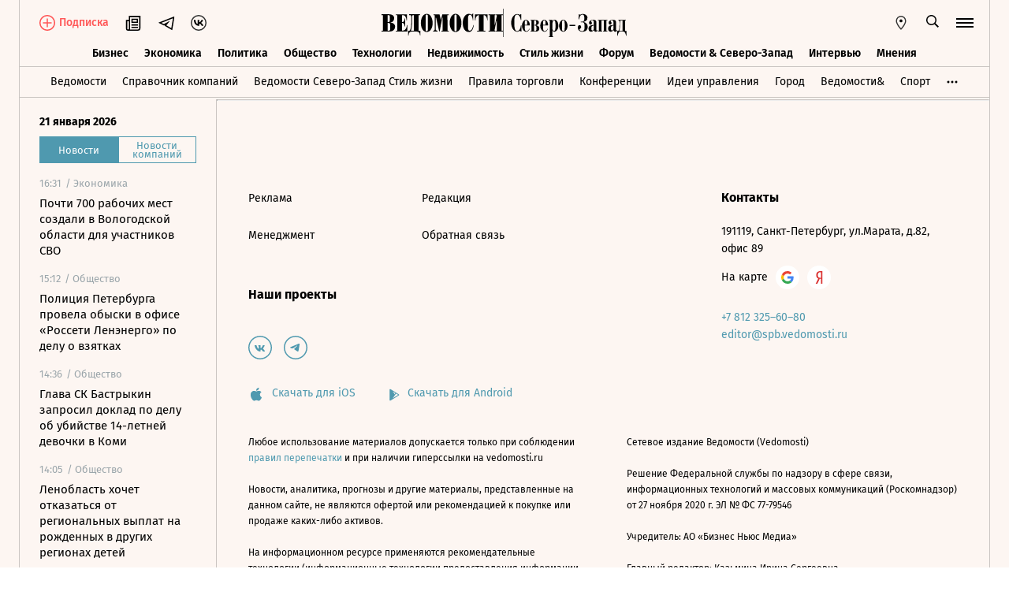

--- FILE ---
content_type: text/css; charset=utf-8
request_url: https://cdn7.vedomosti.ru/1.7.9/assets/ArticleBadge-3225c3d7.css
body_size: -267
content:
.tippy-box[data-theme~=primary]{background-color:#041c22}.tippy-box[data-theme~=primary][data-placement^=bottom]>.tippy-arrow:before{border-bottom-color:#041c22}.tippy-box{border-radius:0}.tippy-content{padding:0}.badge{display:block;height:18px;width:47px;text-align:center;color:#fff!important;padding:1px 0;font-size:13px;line-height:16px;white-space:nowrap;background-color:var(--ved-main-color, #4f99af)}


--- FILE ---
content_type: text/javascript; charset=utf-8
request_url: https://cdn7.vedomosti.ru/1.7.9/assets/PartnerTool-bee6f5a6.js
body_size: 612
content:
import{y as d,f,x as p,B as o,X as a,P as i,C as x,O as _,a4 as u,aa as m,W as s,ad as k,a2 as y}from"./vendor-51bcb806.js";import{_ as v}from"./Tooltip-a9f6f055.js";const h={class:"partner-tool__wrapper"},T={key:0},g={key:0,class:"partner-tool__tooltip-text-full"},B={key:0},V=d({__name:"PartnerTool",props:{token:{default:""},currentTo:{default:""},text:{default:""},isVideo:{type:Boolean}},setup(t){const l=f(null),n=f(null),c=p(()=>{var r,e;return!((r=l.value)!=null&&r.offsetHeight)||!((e=n.value)!=null&&e.offsetHeight)?!1:l.value.offsetHeight<n.value.offsetHeight});return(r,e)=>(o(),a("div",{class:y(["partner-tool",{"partner-tool--video":t.isVideo}])},[i("span",h,[t.token?(o(),x(v,{key:0,class:"partner-tool__tooltip","with-hover":"",isVideo:"",onClick:e[0]||(e[0]=m(()=>{},["prevent"]))},{default:_(()=>[i("span",null,"Erid:"+u(t.token),1)]),_:1})):s("",!0),t.token&&t.text?(o(),a("span",{key:1,ref_key:"tooltipTextElem",ref:l,class:"partner-tool__tooltip-text"},[i("span",{ref_key:"tooltipTextElemInner",ref:n,class:"partner-tool__tooltip-text__ad"},[e[1]||(e[1]=k(" Реклама ",-1)),t.text?(o(),a("span",T,u(`/ ${t.text}`),1)):s("",!0)],512),c.value?(o(),a("span",g,[t.text?(o(),a("span",B,u(t.text),1)):s("",!0)])):s("",!0)],512)):s("",!0)])],2))}});export{V as _};


--- FILE ---
content_type: text/javascript; charset=utf-8
request_url: https://cdn7.vedomosti.ru/1.7.9/assets/BaseImage-558fd7e8.js
body_size: 6138
content:
import{x as K}from"./index-23998c0a.js";import{y as V,a5 as x,f as U,x as r,w as G,B as m,X as B,W as k,P as N,U as q,a3 as R}from"./vendor-51bcb806.js";const T="[data-uri]",W="https://cdn7.vedomosti.ru/1.7.9/assets/no-image-300fe31c.webp",H="[data-uri]";const O=["srcset"],Y=["srcset","type"],_=["src","alt","title"],$=V({inheritAttrs:!1,__name:"BaseImage",props:{image:{},defImg:{},alt:{},title:{}},emits:["error","load"],setup(M,{emit:z}){const g=M,{image:s,alt:A,title:D}=x(g),F=z,d=U(null),a=U(!1),Z=e=>{a.value=!0,F("error",e.target)},p=r(()=>Math.random()>.5?W:H),I=e=>{const t="https://cdn5.vedomosti.ru";return e.includes("cdn")?e:t+e},S=r(()=>{const e=K(g,"card.data.categories","parts");return(e==null?void 0:e.slug)==="characters"||"opinion"}),X=(e,t,n=!1)=>{var Q,b;const o=n?(Q=t==null?void 0:t.original)==null?void 0:Q.url_webp:(b=t==null?void 0:t.original)==null?void 0:b.url;if(!e)return o;const i=e.offsetHeight*2,u=e.offsetWidth*2,w=u>i,f=Object.values(t),E=f.reduce((c,P)=>{const L=w?"width":"height";return c[L]>P[L]?c:P},f[0]);if(!E)return o;const y=f.filter(c=>w?+c.width>=u:+c.height>=i),v=y.length?y[0]:E;return n&&v.url_webp?v.url_webp:n?null:v.url},h=e=>{var i,u;if(!s.value&&(S.value||g.defImg==="author"))return T;if(!s.value)return p.value;if((((u=(i=s.value)==null?void 0:i.original)==null?void 0:u.url)||"").match(/\.gif$/i)&&e)return"";const o=X(d.value,s.value,e);return o?I(o):""},j=r(()=>typeof(A==null?void 0:A.value)=="string"?A.value.replace(/<\/?[^>]+(>|$)/g,""):""),l=r(()=>h(!1)),C=r(()=>h(!0)),J=r(()=>{var e,t;return(e=l.value)!=null&&e.match(/\.gif$/i)?"image/gif":(t=l.value)!=null&&t.match(/\.png$/i)?"image/png":"image/jpeg"});return G(s,()=>a.value=!1),(e,t)=>(m(),B("picture",null,[!a.value&&C.value?(m(),B("source",{key:0,srcset:C.value,type:"image/webp"},null,8,O)):k("",!0),!a.value&&l.value?(m(),B("source",{key:1,srcset:l.value,type:J.value},null,8,Y)):k("",!0),N("img",q({ref_key:"root",ref:d,class:"base-image",src:a.value?p.value:l.value,alt:j.value,title:R(D)},e.$attrs,{onError:Z,onLoad:t[0]||(t[0]=n=>e.$emit("load"))}),null,16,_)]))}}),re=Object.freeze(Object.defineProperty({__proto__:null,default:$},Symbol.toStringTag,{value:"Module"}));export{re as B,$ as _,T as n};
